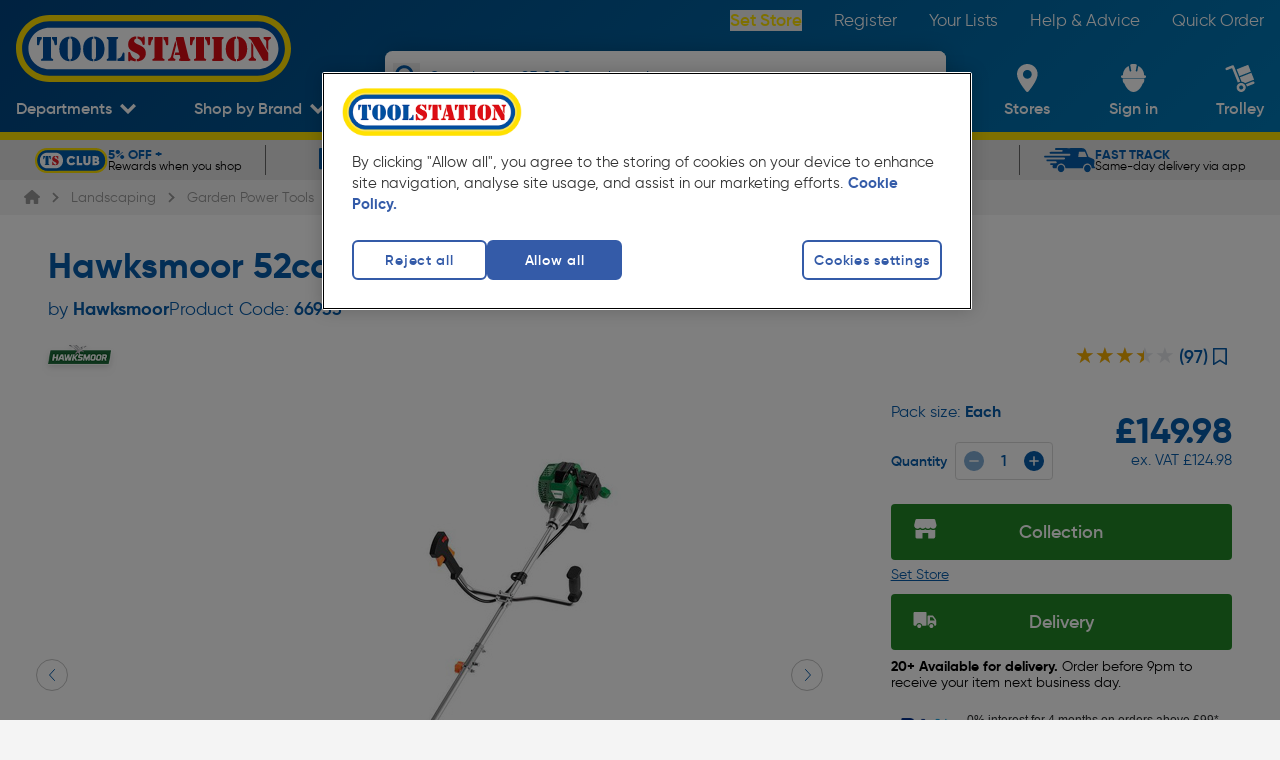

--- FILE ---
content_type: application/x-javascript;charset=utf-8
request_url: https://sb.monetate.net/img/1/p/712/5972617.js/monetate.c.cr.js
body_size: 10547
content:
monetate.c.cr({"data": "(()=>{var e=globalThis&&globalThis.console;function n(){try{return\"undefined\"!=typeof document&&(document.cookie||\"\").split(\";\").some(function(e){return e.trim().startsWith(\"jf_debug=\")})}catch(e){return!1}}globalThis.jfLib=globalThis.jfLib||{},globalThis.jfLib.log||(globalThis.jfLib.log=function(){n()&&e&&e.log&&e.log.apply(e,arguments)}),globalThis.jfLib.warn||(globalThis.jfLib.warn=function(){n()&&e&&e.warn&&e.warn.apply(e,arguments)})})(),(()=>{\"use strict\";var e={314(e){e.exports=function(e){var n=[];return n.toString=function(){return this.map(function(n){var t=\"\",r=void 0!==n[5];return n[4]&&(t+=\"@supports (\".concat(n[4],\") {\")),n[2]&&(t+=\"@media \".concat(n[2],\" {\")),r&&(t+=\"@layer\".concat(n[5].length>0?\" \".concat(n[5]):\"\",\" {\")),t+=e(n),r&&(t+=\"}\"),n[2]&&(t+=\"}\"),n[4]&&(t+=\"}\"),t}).join(\"\")},n.i=function(e,t,r,o,i){\"string\"==typeof e&&(e=[[null,e,void 0]]);var a={};if(r)for(var c=0;c<this.length;c++){var u=this[c][0];null!=u&&(a[u]=!0)}for(var l=0;l<e.length;l++){var s=[].concat(e[l]);r&&a[s[0]]||(void 0!==i&&(void 0===s[5]||(s[1]=\"@layer\".concat(s[5].length>0?\" \".concat(s[5]):\"\",\" {\").concat(s[1],\"}\")),s[5]=i),t&&(s[2]?(s[1]=\"@media \".concat(s[2],\" {\").concat(s[1],\"}\"),s[2]=t):s[2]=t),o&&(s[4]?(s[1]=\"@supports (\".concat(s[4],\") {\").concat(s[1],\"}\"),s[4]=o):s[4]=\"\".concat(o)),n.push(s))}},n}},417(e){e.exports=function(e,n){return n||(n={}),e?(e=String(e.__esModule?e.default:e),/^['\"].*['\"]$/.test(e)&&(e=e.slice(1,-1)),n.hash&&(e+=n.hash),/[\"'() \\t\\n]|(%20)/.test(e)||n.needQuotes?'\"'.concat(e.replace(/\"/g,'\\\\\"').replace(/\\n/g,\"\\\\n\"),'\"'):e):e}},601(e){e.exports=function(e){return e[1]}},984(e,n,t){t.d(n,{A:()=>f});var r=t(601),o=t.n(r),i=t(314),a=t.n(i),c=t(417),u=t.n(c),l=new URL(t(287),t.b),s=a()(o()),d=u()(l);s.push([e.id,`.TOS_012433-addToTrolley-container{margin-bottom:16px!important}.TOS_012433-addToTrolley-container .TOS_012433-addToTrolley{-webkit-align-items:center;align-items:center;background:#238826;border-radius:4px;color:#fff;display:-webkit-inline-flex;display:inline-flex;font-family:Gilroy,sans-serif;font-size:18px;font-style:normal;font-weight:600;gap:80px;-webkit-justify-content:center;justify-content:center;line-height:18px;padding:18px 22px;position:relative;text-transform:capitalize;width:100%}.TOS_012433-addToTrolley-container .TOS_012433-addToTrolley:before{content:url(${d});display:block;left:20px;position:absolute;top:50%;-webkit-transform:translateY(-50%);transform:translateY(-50%)}.content-container>div:last-child>div .relative.min-h-20 div[data-component=ProductAddToTrolley]{gap:16px!important}.content-container>div:last-child>div .relative.min-h-20 div[data-component=ProductAddToTrolley] button{display:none!important}div[data-component=ProductStickyInfo]{min-height:60px!important}div[data-component=ProductStickyInfo] .content-container{min-height:unset!important}div[data-component=ProductStickyInfo] .TOS_012433-addToTrolley-container+div,div[data-component=ProductStickyInfo] .content-container>div>div:not([data-component]){display:none}div[data-component=ProductStickyInfo] .TOS_012433-addToTrolley-container{margin-bottom:0!important;width:100%}div[data-component=ProductStickyInfo] .TOS_012433-addToTrolley-container .TOS_012433-addToTrolley{font-size:16px;min-height:40px;padding:8px 12px}[data-testid=slideup-container].pointer-fine\\\\:hidden{display:block}`,\"\"]);const f=s},287(e){e.exports=\"data:image/svg+xml;charset=utf-8,%3Csvg xmlns=%27http://www.w3.org/2000/svg%27 width=%2718%27 height=%2720%27 fill=%27none%27 viewBox=%270 0 18 20%27%3E%3Cpath fill=%27%23fff%27 d=%27M10 3.125c0-.691-.559-1.25-1.25-1.25s-1.25.559-1.25 1.25V8.75H1.875c-.691 0-1.25.559-1.25 1.25s.559 1.25 1.25 1.25H7.5v5.625c0 .691.559 1.25 1.25 1.25s1.25-.559 1.25-1.25V11.25h5.625c.691 0 1.25-.559 1.25-1.25s-.559-1.25-1.25-1.25H10z%27/%3E%3C/svg%3E\"}},n={};function t(r){var o=n[r];if(void 0!==o)return o.exports;var i=n[r]={id:r,exports:{}};return e[r](i,i.exports,t),i.exports}t.m=e,t.n=e=>{var n=e&&e.__esModule?()=>e.default:()=>e;return t.d(n,{a:n}),n},t.d=(e,n)=>{for(var r in n)t.o(n,r)&&!t.o(e,r)&&Object.defineProperty(e,r,{enumerable:!0,get:n[r]})},t.o=(e,n)=>Object.prototype.hasOwnProperty.call(e,n),t.rv=()=>\"1.7.1\",t.b=document.baseURI||self.location.href,t.ruid=\"bundler=rspack@1.7.1\",(()=>{var e=function(){return/jf_debug=true/.test(document.cookie)},n=function(e){var n=arguments.length>1&&void 0!==arguments[1]?arguments[1]:\"info\",t=arguments.length>2&&void 0!==arguments[2]?arguments[2]:\"\",r=arguments.length>3?arguments[3]:void 0,o={info:\"background: #61afef; color: #fff; padding: 2px 5px;\",detail:\"background: #c162de; color: #fff; padding: 2px 5px;\",success:\"background: #8cc265; color: #fff; padding: 2px 5px;\",warn:\"background: #f0a45d; color: #fff; padding: 2px 5px;\",error:\"background: #ff616e; color: #fff; padding: 2px 5px;\",none:\"background: #fff; color: #fff; padding: 2px 5px;\"};r?jfLib.log(\"\".concat(t,\" %c\").concat(e),o[n],r):jfLib.log(\"\".concat(t,\" %c\").concat(e),o[n])};function r(e,n){(null==n||n>e.length)&&(n=e.length);for(var t=0,r=new Array(n);t<n;t++)r[t]=e[t];return r}function o(e,n){return null!=n&&\"undefined\"!=typeof Symbol&&n[Symbol.hasInstance]?!!n[Symbol.hasInstance](e):e instanceof n}function i(e){return function(e){if(Array.isArray(e))return r(e)}(e)||function(e){if(\"undefined\"!=typeof Symbol&&null!=e[Symbol.iterator]||null!=e[\"@@iterator\"])return Array.from(e)}(e)||function(e,n){if(!e)return;if(\"string\"==typeof e)return r(e,n);var t=Object.prototype.toString.call(e).slice(8,-1);\"Object\"===t&&e.constructor&&(t=e.constructor.name);if(\"Map\"===t||\"Set\"===t)return Array.from(t);if(\"Arguments\"===t||/^(?:Ui|I)nt(?:8|16|32)(?:Clamped)?Array$/.test(t))return r(e,n)}(e)||function(){throw new TypeError(\"Invalid attempt to spread non-iterable instance.\\\\nIn order to be iterable, non-array objects must have a [Symbol.iterator]() method.\")}()}var a=function(e){return o(e,RegExp)},c=function(e){return Array.isArray(e)&&e.every(function(e){return\"string\"==typeof e})},u=function(e){return\"string\"==typeof e},l=function(e){return\"number\"==typeof e},s=function(e){return\"function\"==typeof e},d=function(e){return\"object\"==(void 0===e?\"undefined\":(n=e)&&\"undefined\"!=typeof Symbol&&n.constructor===Symbol?\"symbol\":typeof n);var n},f=function(e){return 1===e.nodeType&&o(e,Element)},p=function(t){var r=function(r,o){var i=arguments.length>3?arguments[3]:void 0;arguments.length>2&&void 0!==arguments[2]&&arguments[2]&&!e()||n(r,o,\"[\".concat(t,\"] useMutationObserver\"),i)},a=/pageChange|reInit|element(Ready|Updated|Removed)/.test(t);window.jfObservers=window.jfObservers||[];var c=window.jfObservers.find(function(e){return e.ticketId===t});c?r(\"ID is already bound\",\"warn\",a):(c={observer:void 0,isObserving:!1,ticketId:t},window.jfObservers.push(c),r(\"Created observer\",\"info\",a));return{details:c,observe:function(e,n,t){return!c.isObserving&&(c.observer=new MutationObserver(t),u=e,Array.isArray(u)&&u.every(function(e){return o(e,Node)})||function(e){return o(e,NodeList)&&i(e).every(function(e){return o(e,Node)})}(e)?e.forEach(function(e){c.observer.observe(e,n)}):c.observer.observe(e,n),c.isObserving=!0,r(\"Observing\",\"success\",a),!0);var u},disconnect:function(){var e;null===(e=c.observer)||void 0===e||e.disconnect(),c.observer=void 0,c.isObserving=!1,window.jfObservers=window.jfObservers.filter(function(e){return e.ticketId!==t}),r(\"Disconnected observer\",\"error\")}}},v=function(e){return(Array.isArray(e)?e:[e]).every(h.bind(undefined))},h=function(e){try{return document.createDocumentFragment().querySelector(e),!0}catch(e){return!1}};function b(e,n,t,r,o,i,a){try{var c=e[i](a),u=c.value}catch(e){return void t(e)}c.done?n(u):Promise.resolve(u).then(r,o)}function m(e){return function(){var n=this,t=arguments;return new Promise(function(r,o){var i=e.apply(n,t);function a(e){b(i,r,o,a,c,\"next\",e)}function c(e){b(i,r,o,a,c,\"throw\",e)}a(void 0)})}}function w(e,n){var t,r,o,i={label:0,sent:function(){if(1&o[0])throw o[1];return o[1]},trys:[],ops:[]},a=Object.create((\"function\"==typeof Iterator?Iterator:Object).prototype),c=Object.defineProperty;return c(a,\"next\",{value:u(0)}),c(a,\"throw\",{value:u(1)}),c(a,\"return\",{value:u(2)}),\"function\"==typeof Symbol&&c(a,Symbol.iterator,{value:function(){return this}}),a;function u(c){return function(u){return function(c){if(t)throw new TypeError(\"Generator is already executing.\");for(;a&&(a=0,c[0]&&(i=0)),i;)try{if(t=1,r&&(o=2&c[0]?r.return:c[0]?r.throw||((o=r.return)&&o.call(r),0):r.next)&&!(o=o.call(r,c[1])).done)return o;switch(r=0,o&&(c=[2&c[0],o.value]),c[0]){case 0:case 1:o=c;break;case 4:return i.label++,{value:c[1],done:!1};case 5:i.label++,r=c[1],c=[0];continue;case 7:c=i.ops.pop(),i.trys.pop();continue;default:if(!(o=i.trys,(o=o.length>0&&o[o.length-1])||6!==c[0]&&2!==c[0])){i=0;continue}if(3===c[0]&&(!o||c[1]>o[0]&&c[1]<o[3])){i.label=c[1];break}if(6===c[0]&&i.label<o[1]){i.label=o[1],o=c;break}if(o&&i.label<o[2]){i.label=o[2],i.ops.push(c);break}o[2]&&i.ops.pop(),i.trys.pop();continue}c=n.call(e,i)}catch(e){c=[6,e],r=0}finally{t=o=0}if(5&c[0])throw c[1];return{value:c[0]?c[1]:void 0,done:!0}}([c,u])}}}var y=\"1.0\",g=function(){var e;return null===(e=window.jfLib.elementReady)||void 0===e?void 0:e[y]},T=function(t,r,o,i){var a=function(t,r){var i=arguments.length>3?arguments[3]:void 0;arguments.length>2&&void 0!==arguments[2]&&arguments[2]&&!e()||n(t,r,\"[\".concat(o,\"] elementReady\"),i)},c=function(e){var n;(null===(n=null==e?void 0:e.jfReady)||void 0===n?void 0:n.includes(o))?a(\"Ignored: Already marked as ready\",\"warn\",!0,e):function(e){return!i||\"function\"!=typeof i||!0===i(e)||(a(\"Ignored: conditions not matched\",\"warn\",!0,e),!1)}(e)&&(e.jfReady=e.jfReady||[],e.jfReady.push(o),a(\"Element found\",\"info\",!0),r(e))},l=function(){a(\"Checking existing elements\",\"info\",!0),document.querySelectorAll(t).forEach(function(e){c(e)})},d=function(){if(window.jfLib=window.jfLib||{},window.jfLib.elementReady=window.jfLib.elementReady||{},g())a(\"Global observer exists\",\"warn\",!0);else{a(\"Binding observer\",\"detail\",!0);try{var e=document.querySelector(\"html\");window.jfLib.elementReady[y]={observer:p(\"elementReady-\".concat(y)),callbacks:[]},g().observer.observe(e,{childList:!0,subtree:!0},function(e){e.forEach(function(e){0!=e.addedNodes.length&&e.addedNodes.forEach(function(e){1===e.nodeType&&g().callbacks.forEach(function(n){s(n.callback)&&f(e)&&n.callback(e)})})})})}catch(e){a(e,\"error\")}}},h=function(){(function(){if(!t)throw a(\"selector is not defined\",\"error\"),new Error(\"elementReady setup failed\");if(!u(t))throw a(\"selector must be a string\",\"error\"),new Error(\"elementReady setup failed\");if(!v(t))throw a(\"selector must be a valid css selector\",\"error\"),new Error(\"elementReady setup failed\");if(!r)throw a(\"callback is not defined\",\"error\"),new Error(\"elementReady setup failed\");if(!s(r))throw a(\"callback must be a function\",\"error\"),new Error(\"elementReady setup failed\");if(!o)throw a(\"id is not defined\",\"error\"),new Error(\"elementReady setup failed\");if(!u(o))throw a(\"id must be a string\",\"error\"),new Error(\"elementReady setup failed\");if(i&&!s(i))throw a(\"conditions must be a function\",\"error\"),new Error(\"elementReady setup failed\");return!0})()&&function(){var e,n,r,i,c;try{if(a(\"Creating listener\",\"info\",!0),null===(i=null===(r=null===(n=null===(e=window.jfLib)||void 0===e?void 0:e.elementReady)||void 0===n?void 0:n[y])||void 0===r?void 0:r.callbacks)||void 0===i?void 0:i.find(function(e){return e.id==o}))return void a(\"ID already bound\",\"error\");d(),null===(c=g())||void 0===c||c.callbacks.push({id:o,callback:function(e){(e.matches(t)||e.querySelector(t))&&l()}}),a(\"Listening\",\"success\"),l()}catch(e){a(e,\"error\")}}()};return h(),{init:h,pause:function(){var e=arguments.length>0&&void 0!==arguments[0]?arguments[0]:50;return m(function(){var n;return w(this,function(t){switch(t.label){case 0:if(!g().callbacks)return[2];t.label=1;case 1:return t.trys.push([1,3,,4]),[4,new Promise(function(n){return setTimeout(n,e)})];case 2:return t.sent(),a(\"Pausing listener\",\"warn\"),g().callbacks=g().callbacks.filter(function(e){return e.id!==o}),[3,4];case 3:return n=t.sent(),a(n,\"error\"),[3,4];case 4:return[2]}})})()},destroy:function(){var e=arguments.length>0&&void 0!==arguments[0]?arguments[0]:50;return m(function(){var n;return w(this,function(r){switch(r.label){case 0:if(!g().callbacks)return[2];r.label=1;case 1:return r.trys.push([1,3,,4]),[4,new Promise(function(n){return setTimeout(n,e)})];case 2:return r.sent(),a(\"Removing listener\",\"error\"),(null===(c=null===(i=null===window||void 0===window?void 0:window.jfLib)||void 0===i?void 0:i.elementReady)||void 0===c?void 0:c[y])&&(window.jfLib.elementReady[y].callbacks=window.jfLib.elementReady[y].callbacks.filter(function(e){return e.id!==o})),document.querySelectorAll(t).forEach(function(e){e.jfReady&&e.jfReady.includes(o)&&(e.jfReady=e.jfReady.filter(function(e){return e!=o}),0==e.jfReady.length&&(e.jfReady=void 0))}),[3,4];case 3:return n=r.sent(),a(n,\"error\"),[3,4];case 4:return[2]}var i,c})})()}}};function j(e,n){return null!=n&&\"undefined\"!=typeof Symbol&&n[Symbol.hasInstance]?!!n[Symbol.hasInstance](e):e instanceof n}var k=[\"load\",\"error\",\"track\"],x=function(e,n,t){if(r=e,!k.includes(r))throw new Error(\"Argument 1 can only be one of the following: \".concat(k.join(\", \")));var r;if(void 0===n)throw new Error(\"Could not find global experiment information object\");if(!(null==n?void 0:n.variant))throw new Error(\"Variant is missing from global experiment information object\");if(!/^(?:[A-Z]|CONTROL)$/.test(n.variant))throw new Error(\"Variant is invalid, it should be a single letter or 'CONTROL'\");if(!(null==n?void 0:n.ticketId))throw new Error(\"Ticket ID is missing from global experiment information object\");if(!/^[A-Z0-9]{3}_[0-9]{6}$/.test(n.ticketId))throw new Error(\"Ticket ID is invalid it should follow the format: XXX_000000\");\"error\"===e&&(jfLib.warn(\"\".concat(n.ticketId,\": \").concat(\"string\"==typeof t?t:t.message)),j(t,Error)&&t.stack&&jfLib.warn(t.stack),j(t,Error)&&t.cause&&jfLib.warn(\"The above error had the following cause: \".concat(JSON.stringify(t.cause))),window.dispatchEvent(new CustomEvent(\"jf-wx-err\",{detail:{ticket:n.ticketId,message:\"string\"==typeof t?t:t.message,errorObject:j(t,Error)?t:void 0,variant:n.variant}}))),\"load\"===e&&window.dispatchEvent(new CustomEvent(\"jf-wx-test\",{detail:{ticket:n.ticketId,variant:n.variant}})),\"track\"===e&&window.dispatchEvent(new CustomEvent(\"jf-wx-track\",{detail:{ticket:n.ticketId,variant:n.variant}}))};function I(e,n,t,r,o,i,a){try{var c=e[i](a),u=c.value}catch(e){return void t(e)}c.done?n(u):Promise.resolve(u).then(r,o)}function L(e,n){var t,r,o,i={label:0,sent:function(){if(1&o[0])throw o[1];return o[1]},trys:[],ops:[]},a=Object.create((\"function\"==typeof Iterator?Iterator:Object).prototype),c=Object.defineProperty;return c(a,\"next\",{value:u(0)}),c(a,\"throw\",{value:u(1)}),c(a,\"return\",{value:u(2)}),\"function\"==typeof Symbol&&c(a,Symbol.iterator,{value:function(){return this}}),a;function u(c){return function(u){return function(c){if(t)throw new TypeError(\"Generator is already executing.\");for(;a&&(a=0,c[0]&&(i=0)),i;)try{if(t=1,r&&(o=2&c[0]?r.return:c[0]?r.throw||((o=r.return)&&o.call(r),0):r.next)&&!(o=o.call(r,c[1])).done)return o;switch(r=0,o&&(c=[2&c[0],o.value]),c[0]){case 0:case 1:o=c;break;case 4:return i.label++,{value:c[1],done:!1};case 5:i.label++,r=c[1],c=[0];continue;case 7:c=i.ops.pop(),i.trys.pop();continue;default:if(!(o=i.trys,(o=o.length>0&&o[o.length-1])||6!==c[0]&&2!==c[0])){i=0;continue}if(3===c[0]&&(!o||c[1]>o[0]&&c[1]<o[3])){i.label=c[1];break}if(6===c[0]&&i.label<o[1]){i.label=o[1],o=c;break}if(o&&i.label<o[2]){i.label=o[2],i.ops.push(c);break}o[2]&&i.ops.pop(),i.trys.pop();continue}c=n.call(e,i)}catch(e){c=[6,e],r=0}finally{t=o=0}if(5&c[0])throw c[1];return{value:c[0]?c[1]:void 0,done:!0}}([c,u])}}}new WeakMap,new WeakMap,new WeakMap,new WeakMap,new WeakMap,new WeakMap,new WeakMap,new WeakMap,new WeakMap,new WeakMap,new WeakMap,new WeakMap,new WeakMap,new WeakMap,new WeakMap,new WeakMap,new WeakMap;var S=function(e){var n,t=arguments.length>1&&void 0!==arguments[1]?arguments[1]:20,r=arguments.length>2&&void 0!==arguments[2]?arguments[2]:100;return(n=function(){var n,o,i;return L(this,function(a){switch(a.label){case 0:n=0,o=r,a.label=1;case 1:return n<t?(i=e())?[3,3]:(n+=1,[4,new Promise(function(e){return setTimeout(e,o)})]):[3,5];case 2:return a.sent(),[3,4];case 3:return[2,i];case 4:return[3,1];case 5:return[2,null]}})},function(){var e=this,t=arguments;return new Promise(function(r,o){var i=n.apply(e,t);function a(e){I(i,r,o,a,c,\"next\",e)}function c(e){I(i,r,o,a,c,\"throw\",e)}a(void 0)})})()};function E(e,n,t,r,o,i,a){try{var c=e[i](a),u=c.value}catch(e){return void t(e)}c.done?n(u):Promise.resolve(u).then(r,o)}function O(e,n){var t,r,o,i={label:0,sent:function(){if(1&o[0])throw o[1];return o[1]},trys:[],ops:[]},a=Object.create((\"function\"==typeof Iterator?Iterator:Object).prototype),c=Object.defineProperty;return c(a,\"next\",{value:u(0)}),c(a,\"throw\",{value:u(1)}),c(a,\"return\",{value:u(2)}),\"function\"==typeof Symbol&&c(a,Symbol.iterator,{value:function(){return this}}),a;function u(c){return function(u){return function(c){if(t)throw new TypeError(\"Generator is already executing.\");for(;a&&(a=0,c[0]&&(i=0)),i;)try{if(t=1,r&&(o=2&c[0]?r.return:c[0]?r.throw||((o=r.return)&&o.call(r),0):r.next)&&!(o=o.call(r,c[1])).done)return o;switch(r=0,o&&(c=[2&c[0],o.value]),c[0]){case 0:case 1:o=c;break;case 4:return i.label++,{value:c[1],done:!1};case 5:i.label++,r=c[1],c=[0];continue;case 7:c=i.ops.pop(),i.trys.pop();continue;default:if(!(o=i.trys,(o=o.length>0&&o[o.length-1])||6!==c[0]&&2!==c[0])){i=0;continue}if(3===c[0]&&(!o||c[1]>o[0]&&c[1]<o[3])){i.label=c[1];break}if(6===c[0]&&i.label<o[1]){i.label=o[1],o=c;break}if(o&&i.label<o[2]){i.label=o[2],i.ops.push(c);break}o[2]&&i.ops.pop(),i.trys.pop();continue}c=n.call(e,i)}catch(e){c=[6,e],r=0}finally{t=o=0}if(5&c[0])throw c[1];return{value:c[0]?c[1]:void 0,done:!0}}([c,u])}}}var R=function(e,n,t){return(r=function(){var r,o,i;return O(this,function(a){switch(a.label){case 0:if(document.querySelector(\"#\".concat(n)))return[2];r='<style id=\"'.concat(n,'\">').concat(e.toString(),\"</style>\"),o=(null==t?void 0:t.position)?t.position:\"beforeend\",a.label=1;case 1:return a.trys.push([1,5,,6]),(null==t?void 0:t.elem)?(t.elem.insertAdjacentHTML(o,r),[3,4]):[3,2];case 2:return[4,S(function(){return!!document.body})];case 3:a.sent(),document.body.insertAdjacentHTML(o,r),a.label=4;case 4:return[3,6];case 5:return i=a.sent(),jfLib.warn(i),[3,6];case 6:return[2]}})},function(){var e=this,n=arguments;return new Promise(function(t,o){var i=r.apply(e,n);function a(e){E(i,t,o,a,c,\"next\",e)}function c(e){E(i,t,o,a,c,\"throw\",e)}a(void 0)})})();var r};function P(e,n,t,r,o,i,a){try{var c=e[i](a),u=c.value}catch(e){return void t(e)}c.done?n(u):Promise.resolve(u).then(r,o)}function A(e,n){var t,r,o,i={label:0,sent:function(){if(1&o[0])throw o[1];return o[1]},trys:[],ops:[]},a=Object.create((\"function\"==typeof Iterator?Iterator:Object).prototype),c=Object.defineProperty;return c(a,\"next\",{value:u(0)}),c(a,\"throw\",{value:u(1)}),c(a,\"return\",{value:u(2)}),\"function\"==typeof Symbol&&c(a,Symbol.iterator,{value:function(){return this}}),a;function u(c){return function(u){return function(c){if(t)throw new TypeError(\"Generator is already executing.\");for(;a&&(a=0,c[0]&&(i=0)),i;)try{if(t=1,r&&(o=2&c[0]?r.return:c[0]?r.throw||((o=r.return)&&o.call(r),0):r.next)&&!(o=o.call(r,c[1])).done)return o;switch(r=0,o&&(c=[2&c[0],o.value]),c[0]){case 0:case 1:o=c;break;case 4:return i.label++,{value:c[1],done:!1};case 5:i.label++,r=c[1],c=[0];continue;case 7:c=i.ops.pop(),i.trys.pop();continue;default:if(!(o=i.trys,(o=o.length>0&&o[o.length-1])||6!==c[0]&&2!==c[0])){i=0;continue}if(3===c[0]&&(!o||c[1]>o[0]&&c[1]<o[3])){i.label=c[1];break}if(6===c[0]&&i.label<o[1]){i.label=o[1],o=c;break}if(o&&i.label<o[2]){i.label=o[2],i.ops.push(c);break}o[2]&&i.ops.pop(),i.trys.pop();continue}c=n.call(e,i)}catch(e){c=[6,e],r=0}finally{t=o=0}if(5&c[0])throw c[1];return{value:c[0]?c[1]:void 0,done:!0}}([c,u])}}}var _=function(e){var n,t=arguments.length>1&&void 0!==arguments[1]?arguments[1]:20,r=arguments.length>2&&void 0!==arguments[2]?arguments[2]:100;return(n=function(){return A(this,function(n){switch(n.label){case 0:return[4,S(function(){return document.querySelector(e)},t,r)];case 1:return[2,n.sent()]}})},function(){var e=this,t=arguments;return new Promise(function(r,o){var i=n.apply(e,t);function a(e){P(i,r,o,a,c,\"next\",e)}function c(e){P(i,r,o,a,c,\"throw\",e)}a(void 0)})})()};function W(e,n,t,r,o,i,a){try{var c=e[i](a),u=c.value}catch(e){return void t(e)}c.done?n(u):Promise.resolve(u).then(r,o)}function N(e){return function(){var n=this,t=arguments;return new Promise(function(r,o){var i=e.apply(n,t);function a(e){W(i,r,o,a,c,\"next\",e)}function c(e){W(i,r,o,a,c,\"throw\",e)}a(void 0)})}}function C(e,n){return null!=n&&\"undefined\"!=typeof Symbol&&n[Symbol.hasInstance]?!!n[Symbol.hasInstance](e):e instanceof n}function M(e,n){var t,r,o,i={label:0,sent:function(){if(1&o[0])throw o[1];return o[1]},trys:[],ops:[]},a=Object.create((\"function\"==typeof Iterator?Iterator:Object).prototype),c=Object.defineProperty;return c(a,\"next\",{value:u(0)}),c(a,\"throw\",{value:u(1)}),c(a,\"return\",{value:u(2)}),\"function\"==typeof Symbol&&c(a,Symbol.iterator,{value:function(){return this}}),a;function u(c){return function(u){return function(c){if(t)throw new TypeError(\"Generator is already executing.\");for(;a&&(a=0,c[0]&&(i=0)),i;)try{if(t=1,r&&(o=2&c[0]?r.return:c[0]?r.throw||((o=r.return)&&o.call(r),0):r.next)&&!(o=o.call(r,c[1])).done)return o;switch(r=0,o&&(c=[2&c[0],o.value]),c[0]){case 0:case 1:o=c;break;case 4:return i.label++,{value:c[1],done:!1};case 5:i.label++,r=c[1],c=[0];continue;case 7:c=i.ops.pop(),i.trys.pop();continue;default:if(!(o=i.trys,(o=o.length>0&&o[o.length-1])||6!==c[0]&&2!==c[0])){i=0;continue}if(3===c[0]&&(!o||c[1]>o[0]&&c[1]<o[3])){i.label=c[1];break}if(6===c[0]&&i.label<o[1]){i.label=o[1],o=c;break}if(o&&i.label<o[2]){i.label=o[2],i.ops.push(c);break}o[2]&&i.ops.pop(),i.trys.pop();continue}c=n.call(e,i)}catch(e){c=[6,e],r=0}finally{t=o=0}if(5&c[0])throw c[1];return{value:c[0]?c[1]:void 0,done:!0}}([c,u])}}}var D=\"1.0\",q=\"1.0\",V={pagePath:window.location.pathname,experiments:[]},Y=function(e){return C(e,Object)&&\"match\"in e},F=function(t){var r={options:{apply:function(){return null},location:{match:/.*?/g,type:\"pathname\"},alwaysReset:!1,removedNode:\"MAIN\"},loopCount:0,details:{isRunning:!1,id:null}},o=function(r,o){var i=arguments.length>3?arguments[3]:void 0;arguments.length>2&&void 0!==arguments[2]&&arguments[2]&&!e()||n(r,o,\"[\".concat(t,\"] useSPA\"),i)},i=function(){if(window.jfLib.reInit=window.jfLib.reInit||{},!window.jfLib.reInit[q])try{var e=document.querySelector(\"html\");if(!e)throw new Error(\"no target\");window.jfLib.reInit={};window.jfLib.reInit[q]={observer:p(\"reInit-\".concat(q))},window.jfLib.reInit[q].observer.observe(e,{childList:!0,subtree:!0},function(e){e.forEach(function(e){0!==e.addedNodes.length&&e.addedNodes.forEach(function(e){return N(function(){return M(this,function(n){try{if(e.nodeName!==r.options.removedNode)return[2];window.dispatchEvent(new Event(\"jf-reinit-\".concat(q)))}catch(e){w(e)}return[2]})})()})})})}catch(e){o(\"Re-Init Error\",\"error\"),w(e)}},h=function(){if(window.jfLib.pageChange=window.jfLib.pageChange||{},!window.jfLib.pageChange[D])try{var e=document.querySelector(\"html\");window.jfLib.pageChange[D]={observer:p(\"pageChange-\".concat(D))},window.jfLib.pageChange[D].observer.observe(e,{childList:!0,subtree:!0},function(){(document.querySelector('meta[name=\"description\"]')||document.querySelector('link[rel=\"canonical\"]'))&&window.jfLib.pagePath&&window.location.pathname!==window.jfLib.pagePath&&(window.jfLib.pagePath=window.location.pathname,window.dispatchEvent(new Event(\"jf-pagechange-\".concat(D))))}),window.jfLib.pagePath=window.location.pathname||\"\"}catch(e){o(\"Page Change Error\",\"error\"),w(e)}},b=function(){return N(function(){var e;return M(this,function(n){switch(n.label){case 0:return n.trys.push([0,3,,4]),function(){try{var e=Y(r.options.location)&&r.options.location,n=e.match,t=e.type;return o(\"Checking URL\",\"info\",!0,\"type: \".concat(t,\", match: \").concat(n)),a(n)&&!new RegExp(n,\"gi\").test(window.location[t])?!1:(!c(n)||0!=n.filter(function(e){return window.location[t]==e}).length)&&!(u(n)&&window.location[t]!==n||(o(\"+ URL matched\",\"success\",!0),0))}catch(e){return w(e),!1}}()?[4,N(function(){var e,n,t,i;return M(this,function(a){switch(a.label){case 0:return a.trys.push([0,2,,3]),e=Y(r.options.location)&&r.options.location,n=e.condition,t=e.timeout,null==n?[2,!0]:(o(\"Checking page condition\",\"info\",!0,\"timeout: \".concat(t,\"ms\")),[4,new Promise(function(e){var r=0,i=setInterval(function(){(r+=50)>=t&&(clearTimeout(i),o(\"Timeout (\".concat(t,\"ms) exceeded for page match condition\"),\"error\"),e(!1)),s(n)&&1==n()&&(clearTimeout(i),o(\"+ Condition matched\",\"success\",!0),e(!0))},50)})]);case 1:return a.sent()?[2,!0]:[2,!1];case 2:return i=a.sent(),w(i),[2,!1];case 3:return[2]}})})()]:(o(\"Page URL not matched\",\"error\"),m(),[2]);case 1:return n.sent()?(o(\"Page matched!\",\"success\"),[4,_(\"body\")]):(m(),[2]);case 2:return n.sent(),x(),[3,4];case 3:return e=n.sent(),w(e),[3,4];case 4:return[2]}})})()},m=function(){return N(function(){return M(this,function(e){switch(e.label){case 0:return o(\"Resetting Test\",\"info\"),S(),s(r.options.reset)?[4,r.options.reset()]:[3,2];case 1:e.sent(),e.label=2;case 2:return[2]}})})()},w=function(e){var n,t,o=C(e,Error)?{code:\"RUNTIME_ERROR\",message:e.message,details:e}:e;if(e.message.includes(\"[\".concat(null===(n=null==r?void 0:r.details)||void 0===n?void 0:n.id,\"]\")))throw e;throw new Error(\"[\".concat(null===(t=null==r?void 0:r.details)||void 0===t?void 0:t.id,\"] \").concat(o.code,\": \").concat(o.message),null==o?void 0:o.details)},y=function(e){var n,t=e.apply,r=e.location,o=e.reset,i=e.watchForRemoval,f=e.removeOnPageChange,p=e.removedNode,h=e.screen;if(!t)return w({code:\"MISSING_OPTION\",message:\"apply must be provided\"}),!1;if(!r)return w({code:\"MISSING_OPTION\",message:\"location must be provided\"}),!1;if(Y(r)&&!r.match)return w({code:\"MISSING_OPTION\",message:\"location.match must be provided\"}),!1;if(!s(t))return w({code:\"INVALID_TYPE\",message:\"apply must be a function\"}),!1;if(!(a(r)||c(r)||u(r)||Y(r)))return w({code:\"INVALID_TYPE\",message:\"location must be a string, an array of strings, a RegExp match, or an options object\"}),!1;if(Y(r)){var b=r.match,m=r.type,y=r.condition,g=r.timeout;if(!(a(b)||c(b)||u(b)))return w({code:\"INVALID_TYPE\",message:\"location.match must be a string, an array of strings, a RegExp match\"}),!1;if(m&&(\"string\"!=typeof(n=m)||\"pathname\"!=n&&\"hostname\"!=n&&\"href\"!=n&&\"hash\"!=n&&\"search\"!=n))return w({code:\"INVALID_TYPE\",message:\"location.type must be one of: pathname, hostname, href, hash, search\"}),!1;if(y&&!s(y))return w({code:\"INVALID_TYPE\",message:\"location.condition must be a function\"}),!1;if(g&&!l(g))return w({code:\"INVALID_TYPE\",message:\"location.timeout must be a number\"}),!1}if(o&&!s(o))return w({code:\"INVALID_TYPE\",message:\"reset must be a function\"}),!1;if(i&&!u(i)&&!c(i))return w({code:\"INVALID_SELECTOR\",message:\"watchForRemoval must be a string or array of strings\"}),!1;if(f&&!u(f)&&!c(f))return w({code:\"INVALID_SELECTOR\",message:\"removeOnPageChange must be a string or array of strings\"}),!1;if(i&&!v(i))return w({code:\"INVALID_SELECTOR\",message:\"watchForRemoval must be valid CSS selectors\"}),!1;if(f&&!v(f))return w({code:\"INVALID_SELECTOR\",message:\"removeOnPageChange must be valid CSS selectors\"}),!1;if(p&&!u(p))return w({code:\"INVALID_TYPE\",message:\"removedNode must be a string\"}),!1;if(h){if(!d(h)||void 0===h.minWidth&&void 0===h.maxWidth)return w({code:\"INVALID_TYPE\",message:\"screen must be an object containing one of: minWidth, maxWidth\"}),!1;if(h.minWidth&&!l(h.minWidth))return w({code:\"INVALID_TYPE\",message:\"minWidth must be a number\"}),!1;if(h.maxWidth&&!l(h.maxWidth))return w({code:\"INVALID_TYPE\",message:\"maxWidth must be a number\"}),!1}return!0},g=function(){return N(function(){var e;return M(this,function(n){switch(n.label){case 0:return n.trys.push([0,2,,3]),o(\"Page changed\",\"info\"),r.options.removeOnPageChange&&k(),[4,b()];case 1:return n.sent(),[3,3];case 2:return e=n.sent(),w(e),[3,3];case 3:return[2]}})})()},T=function(){return N(function(){var e;return M(this,function(n){switch(n.label){case 0:return n.trys.push([0,2,,3]),o(\"SPA reset, restarting test\",\"warn\"),[4,b()];case 1:return n.sent(),[3,3];case 2:return e=n.sent(),w(e),[3,3];case 3:return[2]}})})()},j=function(e){var n,t=arguments.length>1&&void 0!==arguments[1]?arguments[1]:200;return function(){for(var r=arguments.length,o=new Array(r),i=0;i<r;i++)o[i]=arguments[i];clearTimeout(n),n=setTimeout(function(){e.apply(void 0,o)},t)}}(function(){return N(function(){var e,n,t,i;return M(this,function(a){switch(a.label){case 0:o(\"Screen resized\",\"info\"),a.label=1;case 1:return a.trys.push([1,4,,5]),e=r.options.screen,n=e.minWidth,t=e.maxWidth,window.innerWidth>n&&window.innerWidth<t?(o(\"Screen is correct size\",\"info\",!1),[4,b()]):[3,3];case 2:return a.sent(),[2];case 3:return window.innerWidth<n?(o(\"Screen is smaller than minWidth, resetting\",\"warn\",!1,n),m(),[2]):(window.innerWidth>t&&(o(\"Screen is larger than maxWidth, resetting\",\"warn\",!1,n),m()),[3,5]);case 4:return i=a.sent(),w(i),[3,5];case 5:return[2]}})})()},100),k=function(){o(\"- Removing elements\",\"detail\");var e=r.options.removeOnPageChange,n=function(e){document.querySelectorAll(e).forEach(function(n){var t=function(e){return e.replace(/^(\\.|#)/,\"\")}(e);n.id&&n.id==t&&n.removeAttribute(\"id\"),n.classList.contains(t)&&n.classList.remove(t),n.remove()})};u(e)?n(e):e.forEach(function(e){n(e)})},x=function(){return N(function(){var e;return M(this,function(n){switch(n.label){case 0:return n.trys.push([0,3,,4]),r.options.alwaysReset?[4,m()]:[3,2];case 1:n.sent(),n.label=2;case 2:return o(\"Applying Test\",\"info\"),r.options.style&&L(),I(),r.options.apply(),[3,4];case 3:return e=n.sent(),w(e),[3,4];case 4:return[2]}})})()},I=function(){try{if(!r.options.watchForRemoval)return;o(\"+ Binding Removal Watcher\",\"detail\");var e=p(\"_\".concat(r.details.id,\"_\"));if(e.details.isObserving)return;var n=document.querySelector(\"body\");e.observe(n,{childList:!0,subtree:!0},function(e){e.forEach(function(e){try{if(0==e.removedNodes.length)return;e.removedNodes.forEach(function(e){return N(function(){var n;return M(this,function(t){try{if(1!==e.nodeType)return[2];if(r.loopCount>=6)return[2];if(n=function(n){return N(function(){var t;return M(this,function(i){switch(i.label){case 0:return i.trys.push([0,3,,4]),f(e)?e.matches(n)?(o(\"Element was removed, re-init\",\"warn\"),r.loopCount>=5?(o(\"Max loop count reached, aborting\",\"error\"),m(),[2]):(r.loopCount+=1,[4,b()])):[3,2]:[2];case 1:i.sent(),i.label=2;case 2:return[3,4];case 3:return t=i.sent(),w(t),[3,4];case 4:return[2]}})})()},Array.isArray(r.options.watchForRemoval))return r.options.watchForRemoval.forEach(function(e){n(e)}),[2];n(r.options.watchForRemoval)}catch(e){w(e)}return[2]})})()})}catch(e){w(e)}})})}catch(e){w(e)}},L=function(){try{if(!r.options.style)return;o(\"+ Inserting styles\",\"detail\"),R(r.options.style,\"\".concat(r.details.id,\"--style\"))}catch(e){w(e)}},S=function(){try{o(\"- Removing styles\",\"detail\"),document.querySelectorAll(\"#\".concat(r.details.id,\"--style\")).forEach(function(e){return e.remove()})}catch(e){w(e)}};return{details:r.details,init:function(n){return N(function(){var a,c;return M(this,function(u){switch(u.label){case 0:return u.trys.push([0,2,,3]),a=function(n){try{if(!t)throw new Error(\"You must provide a Test ID\");if(r.details.id=t,window.jfLib=window.jfLib||V,window.jfLib.experiments=window.jfLib.experiments||[],window.jfLib.experiments.find(function(e){var n;return(null==e?void 0:e.details)&&(null===(n=null==e?void 0:e.details)||void 0===n?void 0:n.id)==t}))return o(\"Test already setup\",\"warn\"),!1;if(o(\"Creating Test\",\"success\",!1,e()?n:null),!y(n))return!1;var a=n.apply,c=n.location,u=n.reset,l=n.style,s=n.watchForRemoval,d=n.removeOnPageChange,f=n.removedNode,p=n.alwaysReset,v=n.screen;if(r.options.apply=a,Y(c)){var b={match:c.match,type:c.type||\"pathname\"};c.condition&&(b.condition=c.condition,b.timeout=c.timeout||2e3),r.options.location=b}else r.options.location={match:c,type:\"pathname\"};if(u&&(r.options.reset=u),l&&(r.options.style=l),s&&(r.options.watchForRemoval=s),d&&(r.options.removeOnPageChange=d),f&&(r.options.removedNode=f.toUpperCase()),p&&(r.options.alwaysReset=p),h(),i(),o(\"+ Binding Page Change Listener\",\"detail\",!0),window.removeEventListener(\"jf-pagechange-\".concat(D),g),window.addEventListener(\"jf-pagechange-\".concat(D),g),o(\"+ Binding SPA Re-init Listener\",\"detail\",!0),window.removeEventListener(\"jf-reinit-\".concat(q),T),window.addEventListener(\"jf-reinit-\".concat(q),T),v){if(r.options.screen=v,void 0===v.maxWidth&&(r.options.screen.maxWidth=99999),void 0===v.minWidth&&(r.options.screen.minWidth=0),o(\"+ Binding Resize Listener\",\"detail\",!0),window.removeEventListener(\"resize\",j),window.addEventListener(\"resize\",j),window.innerWidth<v.minWidth)return o(\"Screen is smaller than minWidth\",\"warn\",!1,v.minWidth),!1;if(window.innerWidth>v.maxWidth)return o(\"Screen is larger than maxWidth\",\"warn\",!1,v.maxWidth),!1}return r.details.isRunning=!0,window.jfLib.experiments.push(r),!0}catch(e){throw o(\"Setup Error\",\"error\",!1,r),new Error(e)}}(n),a?[4,b()]:[2];case 1:return u.sent(),[3,3];case 2:return c=u.sent(),w(c),[3,3];case 3:return[2]}})})()},reset:m,destroy:function(){r.details.isRunning=!1,window.jfLib.experiments=window.jfLib.experiments.filter(function(e){return e.details.id!==r.details.id})}}};function G(e,n,t,r,o,i,a){try{var c=e[i](a),u=c.value}catch(e){return void t(e)}c.done?n(u):Promise.resolve(u).then(r,o)}function U(e){return function(){var n=this,t=arguments;return new Promise(function(r,o){var i=e.apply(n,t);function a(e){G(i,r,o,a,c,\"next\",e)}function c(e){G(i,r,o,a,c,\"throw\",e)}a(void 0)})}}function z(e,n){var t,r,o,i={label:0,sent:function(){if(1&o[0])throw o[1];return o[1]},trys:[],ops:[]},a=Object.create((\"function\"==typeof Iterator?Iterator:Object).prototype),c=Object.defineProperty;return c(a,\"next\",{value:u(0)}),c(a,\"throw\",{value:u(1)}),c(a,\"return\",{value:u(2)}),\"function\"==typeof Symbol&&c(a,Symbol.iterator,{value:function(){return this}}),a;function u(c){return function(u){return function(c){if(t)throw new TypeError(\"Generator is already executing.\");for(;a&&(a=0,c[0]&&(i=0)),i;)try{if(t=1,r&&(o=2&c[0]?r.return:c[0]?r.throw||((o=r.return)&&o.call(r),0):r.next)&&!(o=o.call(r,c[1])).done)return o;switch(r=0,o&&(c=[2&c[0],o.value]),c[0]){case 0:case 1:o=c;break;case 4:return i.label++,{value:c[1],done:!1};case 5:i.label++,r=c[1],c=[0];continue;case 7:c=i.ops.pop(),i.trys.pop();continue;default:if(!(o=i.trys,(o=o.length>0&&o[o.length-1])||6!==c[0]&&2!==c[0])){i=0;continue}if(3===c[0]&&(!o||c[1]>o[0]&&c[1]<o[3])){i.label=c[1];break}if(6===c[0]&&i.label<o[1]){i.label=o[1],o=c;break}if(o&&i.label<o[2]){i.label=o[2],i.ops.push(c);break}o[2]&&i.ops.pop(),i.trys.pop();continue}c=n.call(e,i)}catch(e){c=[6,e],r=0}finally{t=o=0}if(5&c[0])throw c[1];return{value:c[0]?c[1]:void 0,done:!0}}([c,u])}}}var $={},B=function(){return U(function(){var e,n,t,r;return z(this,function(o){switch(o.label){case 0:return o.trys.push([0,2,,3]),jfLib.log(\"reset called\"),null===(e=document.querySelector(\"#TOS_012433--style\"))||void 0===e||e.remove(),(t=document.querySelector(\"div.TOS_012433-addToTrolley-container\"))&&t.remove(),[4,null==$||null===(n=$.ready)||void 0===n?void 0:n.destroy()];case 1:return o.sent(),[3,3];case 2:return r=o.sent(),console.error(r),[3,3];case 3:return[2]}})})()},H=function(){var e,n,t,r=function(){jfLib.log(\"preparing product data\");var e=window.__NUXT__.state.productPage.product,n=e.image,t=e.variations,r=e.slug,o=e.name,i=e.fullName,a=e.prices,c=e.code,u=e.packSize,l=e.otherAttributes,s=e.description,d=e.channel,f=e.brand,p=e.fastTrackAvailable,v=window.__NUXT__.state.productPage.productQty,h=l.find(function(e){return\"Number of Reviews\"===e.key}),b=(null==h?void 0:h.value)||\"0\",m=l.find(function(e){return\"Product Review Rating\"===e.key}),w=(null==m?void 0:m.value)||\"0\";return{availableForFastTrack:p,brand:f,channel:d,description:s,formattedPrices:JSON.stringify(a.formatted),groupTitle:i,nameQty:u,nameType:\"Mixed\",numberofreviews:b,pid:c,price:a.raw.gross,prices:JSON.stringify(a.raw),qty:v,quantity:v,salePrice:a.formatted.gross,slug:r,thumbImage:n,title:o,tsReviews:w,url:window.location.href,variations:t}}();jfLib.log(\"click\",r),(null===(t=window.$nuxt)||void 0===t||null===(n=t._events)||void 0===n||null===(e=n.mobileAddToTrolley)||void 0===e?void 0:e.length)?(jfLib.log(\"calling function\"),window.$nuxt._events.mobileAddToTrolley[0]({product:r,tracking:{}})):jfLib.log(\"don't have mobileAddToTrolley function\")},X=function(e){return U(function(){var n,t,r,o,i;return z(this,function(a){switch(a.label){case 0:return a.trys.push([0,2,,3]),[4,S(function(){var e,n,t;return!!(null===(t=window.$nuxt)||void 0===t||null===(n=t._events)||void 0===n||null===(e=n.mobileAddToTrolley)||void 0===e?void 0:e.length)})];case 1:return a.sent(),jfLib.log(\"adding trolley button\"),(null===(r=window.$nuxt)||void 0===r||null===(t=r._events)||void 0===t||null===(n=t.mobileAddToTrolley)||void 0===n?void 0:n.length)?(null===(o=e.parentElement)||void 0===o||o.insertAdjacentHTML(\"beforebegin\",'<div class=\"TOS_012433-addToTrolley-container\"> <button class=\"TOS_012433-addToTrolley\"> <span>Add to trolley</span> </button> </div> '),document.querySelectorAll(\".TOS_012433-addToTrolley\").forEach(function(e){e.removeEventListener(\"click\",H),e.addEventListener(\"click\",H)}),[3,3]):(jfLib.log(\"no mobileAddToTrolley functionality\"),B(),[2]);case 2:return i=a.sent(),console.error(i),[3,3];case 3:return[2]}})})()},J=t(984),Q={ticketId:\"TOS_012433\",variant:\"A\"},Z=function(){$.ready=T(\".content-container > div:last-child > div .relative.min-h-20 div[data-component='ProductAddToTrolley'], [data-component=\\\"ProductStickyInfo\\\"] div[data-component='ProductAddToTrolley']\",X,\"TOS_012433-ProductAddToTrolley-loaded\")};!function(){try{F(\"\".concat(Q.ticketId)).init({apply:Z,reset:B,style:J.A,screen:{maxWidth:1024},location:/p[A-Z0-9]{5}/})}catch(e){x(\"error\",Q,e)}}()})()})();", "ref": "712/5972617.js"});

--- FILE ---
content_type: image/svg+xml
request_url: https://cdn.toolstation.com/content/product-icon-repairable.svg
body_size: 26
content:
<svg xmlns="http://www.w3.org/2000/svg" viewBox="15435 752.528 34.382 32.472"><defs><style>.a{fill:#fff;stroke:#004f9f;stroke-width:2px;}.b{fill:#004f9f;fill-rule:evenodd;}.c{stroke:none;}.d{fill:none;}</style></defs><g transform="translate(15388 2.528)"><g transform="translate(47 750)"><g class="a" transform="translate(0 0)"><rect class="c" width="34.382" height="32.472" rx="4"/><rect class="d" x="1" y="1" width="32.382" height="30.472" rx="3"/></g><path class="b" d="M8.153.841A4.6,4.6,0,0,0,7.074.1.506.506,0,0,0,6.6.106a.444.444,0,0,0-.237.383l-.04,3.3-1.551.977L3.229,3.792,3.268.456A.447.447,0,0,0,3.04.066.5.5,0,0,0,2.571.051,4.745,4.745,0,0,0,1.4.841a4.337,4.337,0,0,0,0,6.377,4.415,4.415,0,0,0,.761.571c-.065.651-.576,13.927-.717,15.5a3.107,3.107,0,0,0,.968,2.49,3.492,3.492,0,0,0,4.73,0,3.036,3.036,0,0,0,.953-2.494l-.7-15.5a4.256,4.256,0,0,0,.763-.571,4.337,4.337,0,0,0,0-6.377ZM5.45,24.185a1,1,0,0,1-1.352,0,.865.865,0,0,1,0-1.274.993.993,0,0,1,1.352,0,.865.865,0,0,1,0,1.274Z" transform="translate(23.441 3.852) rotate(45)"/></g></g></svg>

--- FILE ---
content_type: application/x-javascript; charset=utf-8
request_url: https://f.monetate.net/trk/4/s/a-a77f9577/p/toolstation.com/1298658500-12?mr=t1749207787&mi=%275.2090859606.1768555807726%27&cs=!t&e=!(gt)&pt=unknown&r=%27%27&sw=1280&sh=720&sc=24&j=!f&u=%27https://www.toolstation.com/hawksmoor-52cc-48cm-petrol-brush-cutter/p66933%27&fl=!f&hvc=!t&eoq=!t
body_size: 2943
content:
monetate.r4("1298658500-12",[{"args":[1768555819.429347],"op":"sst"},{"args":[{"content":"a[href=\"/trolley\"][data-component=\"DefaultButton\"].btn.secondary.small.center.shrink-0 {\n  display: none !important;\n}","discriminator":"content","ref":"712/5969380.css","type":"css"}],"actionId":5799327,"op":"insertCSS"},{"args":[{"content":"","discriminator":"ref","ref":"712/5972617.js","type":"javascript"},0],"actionId":5805419,"op":"insertJavascript"},{"args":[[{"split":"Control","reports":[4311],"id":2083769,"key":"Copy-of-TOS_012882-Close_2083769","variant_id":2616880},{"split":"Experiment","reports":[4311],"id":2081487,"key":"Hide-checkout-Edit-trolley_2081487","variant_id":2613962},{"split":"Experiment","reports":[4311],"id":2083775,"key":"Copy-of-v2QA-TOS_012433_2083775","variant_id":2616886}]],"op":"sr2"},{"eventId":27712,"args":["#main > div.brands.clearfix > a.b > img"],"op":"trackClick"},{"eventId":27713,"args":["#monetate_selectorBanner_ae7fda39_00"],"op":"trackClick"},{"eventId":27714,"args":["#main > div.icons.clear > a.ico_r:eq(2) > img"],"op":"trackClick"},{"eventId":29086,"args":[".add, .newAddButton, .sub, div.qty, div.rm"],"op":"trackClick"},{"eventId":32070,"args":[".marketing-banner"],"op":"trackClick"},{"eventId":32071,"args":[".marketing-banner","click"],"op":"trackGeneric"},{"eventId":76484,"args":[".homepage-nav-container ul li.dept-nav a"],"op":"trackClick"},{"eventId":82005,"args":["#login > div.new-customer.col-xs-12.no-pad > a.btn"],"op":"trackClick"},{"eventId":83497,"args":["#search_form"],"op":"trackForm"},{"eventId":84510,"args":["#product-list > div.ais-Hits.ais-hits >  .collect-btn"],"op":"trackClick"},{"eventId":102280,"args":["a.product-suggestion"],"op":"trackClick"},{"eventId":118174,"args":["#aa-search-input"],"op":"trackClick"},{"eventId":122004,"args":["TOS007730_hero_click"],"op":"trackApi"},{"eventId":122009,"args":["TOS007730_category_click"],"op":"trackApi"},{"eventId":122010,"args":["TOS007730_promo_card_click"],"op":"trackApi"},{"eventId":122011,"args":["TOS007730_best_sellers_click"],"op":"trackApi"},{"eventId":122012,"args":["TOS007730_recommendations_click"],"op":"trackApi"},{"eventId":122013,"args":["TOS007730_trusted_brands_click"],"op":"trackApi"},{"eventId":122014,"args":["TOS007730_footer_copy_click"],"op":"trackApi"},{"eventId":122016,"args":["TOS007730_deals_click"],"op":"trackApi"},{"eventId":122017,"args":["TOS007730_banner_click"],"op":"trackApi"},{"eventId":122018,"args":["TOS007730_help_advice_click"],"op":"trackApi"},{"eventId":122028,"args":["TOS007730_locations_click"],"op":"trackApi"},{"eventId":122029,"args":["TOS007730_account_click"],"op":"trackApi"},{"eventId":122030,"args":["TOS007730_trolley_click"],"op":"trackApi"},{"eventId":123262,"args":["TEST_JF"],"op":"trackApi"},{"eventId":123973,"args":["TOS008103_viewed"],"op":"trackApi"},{"eventId":124073,"args":[".products--grid__card"],"op":"trackClick"},{"eventId":124074,"args":[".product-info-pack-size-container span.stars-on"],"op":"trackClick"},{"eventId":124079,"args":[".accordion-item#reviews"],"op":"trackClick"},{"eventId":124080,"args":["#TOS008239-allingone-lightbox .mt-apply"],"op":"trackClick"},{"eventId":124520,"args":[".products--grid__card button[data-testid=\"add-to-trolley-collection-button\"], .products--list__card button[data-testid=\"add-to-trolley-collection-button\"]"],"op":"trackClick"},{"eventId":124521,"args":[".products--list__card button[data-testid=\"add-to-trolley-delivery-button\"], .products--grid__card button[data-testid=\"add-to-trolley-delivery-button\"]"],"op":"trackClick"},{"eventId":124744,"args":["Accordion_click"],"op":"trackApi"},{"eventId":124769,"args":["h3.accordion-item__title"],"op":"trackClick"},{"eventId":124866,"args":[".searchbar-input"],"op":"trackClick"},{"eventId":126915,"args":[".content-container .grid .w-full .grid button.btn.secondary.small"],"op":"trackClick"},{"eventId":127288,"args":["button[aria-label=\"Scroll to top of page\"]"],"op":"trackClick"},{"eventId":127291,"args":[".product-info-pack-size-container div.flex span.stars"],"op":"trackClick"},{"eventId":127292,"args":["#reviews h3.accordion-item__title span.stars"],"op":"trackClick"},{"eventId":127632,"args":[".nav-item-vertical a[data-testid=\"branch-locator-link\"] span.nav-right-side-links span.nav-right-side-link-title.nav-item"],"op":"trackClick"},{"eventId":128281,"args":["#product-details-accordion-item > h3.accordion-item__title"],"op":"trackClick"},{"eventId":131975,"args":["TOS_009191--toggle"],"op":"trackApi"},{"eventId":131976,"args":["TOS_009191--set-store"],"op":"trackApi"},{"eventId":132657,"args":["header nav.nav.content-container ul.nav__ul li.nav-item-horizontal-bottom.group.self-end a.nav-item-link span.nav-item"],"op":"trackClick"},{"eventId":132883,"args":[".mt-16 .w-full.lg\\\\:col-span-5 a, .bg-grey-2 .content-container .carousel-wrapper.version-2 .ssr-carousel-slide a"],"op":"trackClick"},{"eventId":132930,"args":["expTOS_008739"],"op":"trackApi"},{"eventId":132941,"args":["TOS_009943_product_tile"],"op":"trackApi"},{"eventId":132981,"args":["[data-testid=\"filter-container\"] a, [data-testid=\"filter-container\"] button, [data-testid=\"filter-container\"] input, [data-testid=\"filter-container\"] span"],"op":"trackClick"},{"eventId":134897,"args":[".text-left.border-1.border-grey-3.flex.flex-col.p-4.gap-3.bg-white.h-full.relative.overflow-hidden"],"op":"trackClick"},{"eventId":134898,"args":[".text-left.border-1.border-grey-3.flex.flex-col.p-4.gap-3.bg-white.h-full.relative.overflow-hidden [data-testid=\"add-to-trolley-collection-button\"], .text-left.border-1.border-grey-3.flex.flex-col.p-4.gap-3.bg-white.h-full.relative.overflow-hidden [data-testid=\"add-to-trolley-delivery-button\"]"],"op":"trackClick"},{"eventId":135163,"args":["TOS_010054--user"],"op":"trackApi"},{"eventId":136101,"args":[".products.products--grid .products--grid__card"],"op":"trackClick"},{"eventId":136200,"args":["[data-testid=\"filter-container\"] .text-size-6.mb-2 ~ div + div.border-t-1 button"],"op":"trackClick"},{"eventId":136201,"args":["[data-testid=\"filter-container\"] .text-size-6.mb-2 ~ div > div > div > button + div .cursor-pointer.w-full"],"op":"trackClick"},{"eventId":136425,"args":["TOS_010306_Click"],"op":"trackApi"},{"eventId":136426,"args":["main#main-content > div.bg-white > div.content-container > div:first-of-type + div > div:last-of-type > div:not([data-fetch-key=\"ProductSocialProofing:0\"]) button.btn.secondary.small.center"],"op":"trackClick"},{"eventId":136445,"args":[".nav-item-horizontal-bottom[data-testid=\"departments-nav-item\"]"],"op":"trackClick"},{"eventId":137231,"args":["[data-testid=\"vertex-ai-tile\"]"],"op":"trackClick"},{"eventId":137857,"args":["nav[data-testid=\"secondary-navigation\"] > div[role=\"button\"]"],"op":"trackClick"},{"eventId":138075,"args":[".TOS_010442---item"],"op":"trackClick"},{"eventId":138076,"args":[".TOS_010442---item .TOS_010442---item-button-container button"],"op":"trackClick"},{"eventId":138703,"args":["#modal-shopping-button"],"op":"trackClick"},{"eventId":138704,"args":["#modal-checkout-button"],"op":"trackClick"},{"eventId":138705,"args":["#modal-trolley-button"],"op":"trackClick"},{"eventId":139012,"args":[".videoly-videobox-placeholder"],"op":"trackClick"},{"eventId":139048,"args":["nav ul.text-white.flex li.py-3.pl-8:last-of-type"],"op":"trackClick"},{"eventId":139049,"args":[".menu ul.support-menu li.menu-item:last-of-type"],"op":"trackClick"},{"eventId":141134,"args":["main > .bg-white > .content-container > div:nth-of-type(2) >  div:nth-of-type(1) .relative.h-full .ssr-carousel-dots"],"op":"trackClick"},{"eventId":142281,"args":["body","scroll"],"op":"trackGeneric"},{"eventId":142280,"args":["#main-content > div:eq(3) > section > div:eq(1) > div.flex.flex-col.pb-8.md\\:content-container.lg\\:pt-6.lg\\:gap-4 > div.grid.grid-cols-1.lg\\:grid-cols-4.lg\\:gap-x-6 > div.lg\\:col-span-3 > div.lg\\:col-span-3.products.products--grid > div.flex.flex-col.h-full.p-5.bg-white.rounded-sm.shadow.gap-3.products--grid__card:eq(0) > div.pt-5.border-t-1.border-grey-3.gap-2.grid.grid-cols-1.mt-1.sm\\:grid-cols-2.py-3.sm\\:min-h-\\[120px\\].gap-2 > div.flex.flex-col.w-full > button.flex.relative.justify-center.items-center.btn.tertiary.small.center.h-\\[40px\\]"],"op":"trackClick"},{"eventId":142282,"args":["div[data-testid=\"product-card\"] > div > a"],"op":"trackClick"},{"eventId":143434,"args":["[data-testid=\"secondary-navigation\"]"],"op":"trackClick"},{"eventId":143924,"args":["div[data-testid=\"query-suggestions\"] *"],"op":"trackClick"},{"eventId":143925,"args":["div[data-testid=\"department-suggestions\"] *"],"op":"trackClick"},{"eventId":147316,"args":["div[data-component=\"ProductStickyInfo\"] .content-container > div > div button[data-testid=\"add-to-trolley-collection-button\"]"],"op":"trackClick"},{"eventId":147317,"args":["div[data-component=\"ProductStickyInfo\"] .content-container > div > div button[data-testid=\"add-to-trolley-delivery-button\"]"],"op":"trackClick"},{"eventId":147318,"args":[".TOS_011460-section-container label#collection"],"op":"trackClick"},{"eventId":147319,"args":[".TOS_011460-section-container label#delivery"],"op":"trackClick"},{"eventId":151347,"args":[".products.products--grid .products--grid__card div[data-component=\"ProductAddToTrolley\"] button[data-testid=\"add-to-trolley-collection-button\"], .products.products--grid .products--grid__card div[data-component=\"ProductAddToTrolley\"] button[data-testid=\"add-to-trolley-delivery-button\"]"],"op":"trackClick"},{"eventId":151592,"args":["TOS_011870--click"],"op":"trackApi"},{"eventId":151742,"args":[".TOS_012600-delivery-prompt .TOS_012600-delivery-payment-icons a"],"op":"trackClick"},{"eventId":151875,"args":["TOS_010844_add_col"],"op":"trackApi"},{"eventId":151876,"args":["TOS_010844_add_nbd"],"op":"trackApi"},{"eventId":151877,"args":["TOS_010844_add_del"],"op":"trackApi"},{"eventId":151878,"args":["TOS_010844_click_checkbox"],"op":"trackApi"},{"eventId":152116,"args":["#main-content .content-container > div:last-of-type > div:last-of-type > div > div.grid button.secondary.small, #main-content .content-container > div:last-of-type > div:last-of-type > div > div.grid button.secondary.small *"],"op":"trackClick"},{"eventId":151880,"args":["[data-testid=\"usp-bar\"] a[href*=\"/help-and-advice/click-and-collect\"]"],"op":"trackClick"},{"eventId":152708,"args":[],"op":"trackAlways"},{"eventId":152890,"args":[".TOS_012600-delivery-payment-icons > a, .TOS_012600-delivery-payment-icons > a *"],"op":"trackClick"},{"eventId":153303,"args":["div[data-testid=\"breadcrumbs\"] ol li > a"],"op":"trackClick"},{"eventId":153712,"args":["main > div:last-of-type > .content-container > .grid > div:last-of-type > div:first-of-type button[data-testid=\"add-to-trolley-collection-button\"]"],"op":"trackClick"},{"eventId":153715,"args":["main > div:last-of-type > .content-container > .grid > div:last-of-type > div:first-of-type button[data-testid=\"add-to-trolley-delivery-button\"]"],"op":"trackClick"},{"eventId":154129,"args":["button[data-component=\"DefaultButton\"][data-testid=\"add-to-trolley-collection-button\"]"],"op":"trackClick"},{"eventId":154787,"args":[".TOS_012658--stars, .product-info-pack-size-container .cursor-pointer"],"op":"trackClick"},{"eventId":154901,"args":["main#main-content > div:last-child > .content-container > div:last-child > div:last-child > div:last-child  [data-component=\"ProductRecsGrid\"] [data-testid=\"product-reccomendation-card\"] [data-component=\"ProductAddToTrolley\"] button, main#main-content > div:last-child > .content-container > div:last-child > div:last-child > div:first-child .carousel-wrapper  .ssr-carousel-slide a + div >  div"],"op":"trackClick"},{"eventId":155191,"args":["a[href*=\"/help-and-advice/delivery\"]"],"op":"trackClick"},{"eventId":155192,"args":["a[href*=\"/help-and-advice/click-and-collect\"]"],"op":"trackClick"},{"eventId":155193,"args":["a[href*=\"/fast-track-delivery\"]"],"op":"trackClick"},{"eventId":155194,"args":["a[href*=\"/club\"]"],"op":"trackClick"},{"eventId":155195,"args":[".trustpilot-widget"],"op":"trackClick"},{"eventId":155200,"args":["[data-testid=\"product-cards\"] div[data-component=\"ProductAddToTrolley\"] button[data-testid=\"add-to-trolley-collection-button\"]:not(.add-to-next-business-button), div[data-component=\"ProductStickyInfo\"] div[data-component=\"ProductAddToTrolley\"] button[data-testid=\"add-to-trolley-collection-button\"]:not(.add-to-next-business-button), div[data-component=\"ProductStickyInfo\"] div[data-component=\"ProductAddToTrolley\"] > div"],"op":"trackClick"},{"eventId":155381,"args":["Click on Workwear"],"op":"trackApi"},{"eventId":155382,"args":["Click on Drills"],"op":"trackApi"},{"eventId":155383,"args":["Click on Radiators"],"op":"trackApi"},{"eventId":155384,"args":["Click on Paint"],"op":"trackApi"},{"eventId":155385,"args":["Click on Toolboxes"],"op":"trackApi"},{"eventId":155386,"args":["Click on Deals"],"op":"trackApi"}]);